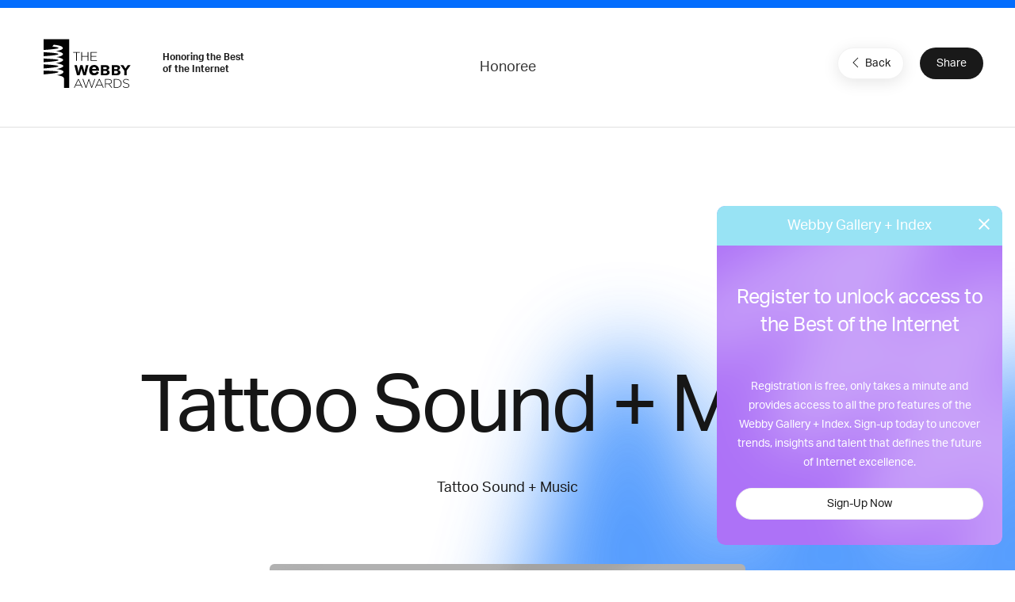

--- FILE ---
content_type: text/html; charset=utf-8
request_url: https://www.google.com/recaptcha/api2/anchor?ar=1&k=6LcC5f8qAAAAAN7E3g2z0N_EoPq3Vri8uXzTmFiO&co=aHR0cHM6Ly93aW5uZXJzLXN0YWdpbmcud2ViYnlhd2FyZHMuY29tOjQ0Mw..&hl=en&v=PoyoqOPhxBO7pBk68S4YbpHZ&size=invisible&anchor-ms=20000&execute-ms=30000&cb=1al0at1hbt65
body_size: 48510
content:
<!DOCTYPE HTML><html dir="ltr" lang="en"><head><meta http-equiv="Content-Type" content="text/html; charset=UTF-8">
<meta http-equiv="X-UA-Compatible" content="IE=edge">
<title>reCAPTCHA</title>
<style type="text/css">
/* cyrillic-ext */
@font-face {
  font-family: 'Roboto';
  font-style: normal;
  font-weight: 400;
  font-stretch: 100%;
  src: url(//fonts.gstatic.com/s/roboto/v48/KFO7CnqEu92Fr1ME7kSn66aGLdTylUAMa3GUBHMdazTgWw.woff2) format('woff2');
  unicode-range: U+0460-052F, U+1C80-1C8A, U+20B4, U+2DE0-2DFF, U+A640-A69F, U+FE2E-FE2F;
}
/* cyrillic */
@font-face {
  font-family: 'Roboto';
  font-style: normal;
  font-weight: 400;
  font-stretch: 100%;
  src: url(//fonts.gstatic.com/s/roboto/v48/KFO7CnqEu92Fr1ME7kSn66aGLdTylUAMa3iUBHMdazTgWw.woff2) format('woff2');
  unicode-range: U+0301, U+0400-045F, U+0490-0491, U+04B0-04B1, U+2116;
}
/* greek-ext */
@font-face {
  font-family: 'Roboto';
  font-style: normal;
  font-weight: 400;
  font-stretch: 100%;
  src: url(//fonts.gstatic.com/s/roboto/v48/KFO7CnqEu92Fr1ME7kSn66aGLdTylUAMa3CUBHMdazTgWw.woff2) format('woff2');
  unicode-range: U+1F00-1FFF;
}
/* greek */
@font-face {
  font-family: 'Roboto';
  font-style: normal;
  font-weight: 400;
  font-stretch: 100%;
  src: url(//fonts.gstatic.com/s/roboto/v48/KFO7CnqEu92Fr1ME7kSn66aGLdTylUAMa3-UBHMdazTgWw.woff2) format('woff2');
  unicode-range: U+0370-0377, U+037A-037F, U+0384-038A, U+038C, U+038E-03A1, U+03A3-03FF;
}
/* math */
@font-face {
  font-family: 'Roboto';
  font-style: normal;
  font-weight: 400;
  font-stretch: 100%;
  src: url(//fonts.gstatic.com/s/roboto/v48/KFO7CnqEu92Fr1ME7kSn66aGLdTylUAMawCUBHMdazTgWw.woff2) format('woff2');
  unicode-range: U+0302-0303, U+0305, U+0307-0308, U+0310, U+0312, U+0315, U+031A, U+0326-0327, U+032C, U+032F-0330, U+0332-0333, U+0338, U+033A, U+0346, U+034D, U+0391-03A1, U+03A3-03A9, U+03B1-03C9, U+03D1, U+03D5-03D6, U+03F0-03F1, U+03F4-03F5, U+2016-2017, U+2034-2038, U+203C, U+2040, U+2043, U+2047, U+2050, U+2057, U+205F, U+2070-2071, U+2074-208E, U+2090-209C, U+20D0-20DC, U+20E1, U+20E5-20EF, U+2100-2112, U+2114-2115, U+2117-2121, U+2123-214F, U+2190, U+2192, U+2194-21AE, U+21B0-21E5, U+21F1-21F2, U+21F4-2211, U+2213-2214, U+2216-22FF, U+2308-230B, U+2310, U+2319, U+231C-2321, U+2336-237A, U+237C, U+2395, U+239B-23B7, U+23D0, U+23DC-23E1, U+2474-2475, U+25AF, U+25B3, U+25B7, U+25BD, U+25C1, U+25CA, U+25CC, U+25FB, U+266D-266F, U+27C0-27FF, U+2900-2AFF, U+2B0E-2B11, U+2B30-2B4C, U+2BFE, U+3030, U+FF5B, U+FF5D, U+1D400-1D7FF, U+1EE00-1EEFF;
}
/* symbols */
@font-face {
  font-family: 'Roboto';
  font-style: normal;
  font-weight: 400;
  font-stretch: 100%;
  src: url(//fonts.gstatic.com/s/roboto/v48/KFO7CnqEu92Fr1ME7kSn66aGLdTylUAMaxKUBHMdazTgWw.woff2) format('woff2');
  unicode-range: U+0001-000C, U+000E-001F, U+007F-009F, U+20DD-20E0, U+20E2-20E4, U+2150-218F, U+2190, U+2192, U+2194-2199, U+21AF, U+21E6-21F0, U+21F3, U+2218-2219, U+2299, U+22C4-22C6, U+2300-243F, U+2440-244A, U+2460-24FF, U+25A0-27BF, U+2800-28FF, U+2921-2922, U+2981, U+29BF, U+29EB, U+2B00-2BFF, U+4DC0-4DFF, U+FFF9-FFFB, U+10140-1018E, U+10190-1019C, U+101A0, U+101D0-101FD, U+102E0-102FB, U+10E60-10E7E, U+1D2C0-1D2D3, U+1D2E0-1D37F, U+1F000-1F0FF, U+1F100-1F1AD, U+1F1E6-1F1FF, U+1F30D-1F30F, U+1F315, U+1F31C, U+1F31E, U+1F320-1F32C, U+1F336, U+1F378, U+1F37D, U+1F382, U+1F393-1F39F, U+1F3A7-1F3A8, U+1F3AC-1F3AF, U+1F3C2, U+1F3C4-1F3C6, U+1F3CA-1F3CE, U+1F3D4-1F3E0, U+1F3ED, U+1F3F1-1F3F3, U+1F3F5-1F3F7, U+1F408, U+1F415, U+1F41F, U+1F426, U+1F43F, U+1F441-1F442, U+1F444, U+1F446-1F449, U+1F44C-1F44E, U+1F453, U+1F46A, U+1F47D, U+1F4A3, U+1F4B0, U+1F4B3, U+1F4B9, U+1F4BB, U+1F4BF, U+1F4C8-1F4CB, U+1F4D6, U+1F4DA, U+1F4DF, U+1F4E3-1F4E6, U+1F4EA-1F4ED, U+1F4F7, U+1F4F9-1F4FB, U+1F4FD-1F4FE, U+1F503, U+1F507-1F50B, U+1F50D, U+1F512-1F513, U+1F53E-1F54A, U+1F54F-1F5FA, U+1F610, U+1F650-1F67F, U+1F687, U+1F68D, U+1F691, U+1F694, U+1F698, U+1F6AD, U+1F6B2, U+1F6B9-1F6BA, U+1F6BC, U+1F6C6-1F6CF, U+1F6D3-1F6D7, U+1F6E0-1F6EA, U+1F6F0-1F6F3, U+1F6F7-1F6FC, U+1F700-1F7FF, U+1F800-1F80B, U+1F810-1F847, U+1F850-1F859, U+1F860-1F887, U+1F890-1F8AD, U+1F8B0-1F8BB, U+1F8C0-1F8C1, U+1F900-1F90B, U+1F93B, U+1F946, U+1F984, U+1F996, U+1F9E9, U+1FA00-1FA6F, U+1FA70-1FA7C, U+1FA80-1FA89, U+1FA8F-1FAC6, U+1FACE-1FADC, U+1FADF-1FAE9, U+1FAF0-1FAF8, U+1FB00-1FBFF;
}
/* vietnamese */
@font-face {
  font-family: 'Roboto';
  font-style: normal;
  font-weight: 400;
  font-stretch: 100%;
  src: url(//fonts.gstatic.com/s/roboto/v48/KFO7CnqEu92Fr1ME7kSn66aGLdTylUAMa3OUBHMdazTgWw.woff2) format('woff2');
  unicode-range: U+0102-0103, U+0110-0111, U+0128-0129, U+0168-0169, U+01A0-01A1, U+01AF-01B0, U+0300-0301, U+0303-0304, U+0308-0309, U+0323, U+0329, U+1EA0-1EF9, U+20AB;
}
/* latin-ext */
@font-face {
  font-family: 'Roboto';
  font-style: normal;
  font-weight: 400;
  font-stretch: 100%;
  src: url(//fonts.gstatic.com/s/roboto/v48/KFO7CnqEu92Fr1ME7kSn66aGLdTylUAMa3KUBHMdazTgWw.woff2) format('woff2');
  unicode-range: U+0100-02BA, U+02BD-02C5, U+02C7-02CC, U+02CE-02D7, U+02DD-02FF, U+0304, U+0308, U+0329, U+1D00-1DBF, U+1E00-1E9F, U+1EF2-1EFF, U+2020, U+20A0-20AB, U+20AD-20C0, U+2113, U+2C60-2C7F, U+A720-A7FF;
}
/* latin */
@font-face {
  font-family: 'Roboto';
  font-style: normal;
  font-weight: 400;
  font-stretch: 100%;
  src: url(//fonts.gstatic.com/s/roboto/v48/KFO7CnqEu92Fr1ME7kSn66aGLdTylUAMa3yUBHMdazQ.woff2) format('woff2');
  unicode-range: U+0000-00FF, U+0131, U+0152-0153, U+02BB-02BC, U+02C6, U+02DA, U+02DC, U+0304, U+0308, U+0329, U+2000-206F, U+20AC, U+2122, U+2191, U+2193, U+2212, U+2215, U+FEFF, U+FFFD;
}
/* cyrillic-ext */
@font-face {
  font-family: 'Roboto';
  font-style: normal;
  font-weight: 500;
  font-stretch: 100%;
  src: url(//fonts.gstatic.com/s/roboto/v48/KFO7CnqEu92Fr1ME7kSn66aGLdTylUAMa3GUBHMdazTgWw.woff2) format('woff2');
  unicode-range: U+0460-052F, U+1C80-1C8A, U+20B4, U+2DE0-2DFF, U+A640-A69F, U+FE2E-FE2F;
}
/* cyrillic */
@font-face {
  font-family: 'Roboto';
  font-style: normal;
  font-weight: 500;
  font-stretch: 100%;
  src: url(//fonts.gstatic.com/s/roboto/v48/KFO7CnqEu92Fr1ME7kSn66aGLdTylUAMa3iUBHMdazTgWw.woff2) format('woff2');
  unicode-range: U+0301, U+0400-045F, U+0490-0491, U+04B0-04B1, U+2116;
}
/* greek-ext */
@font-face {
  font-family: 'Roboto';
  font-style: normal;
  font-weight: 500;
  font-stretch: 100%;
  src: url(//fonts.gstatic.com/s/roboto/v48/KFO7CnqEu92Fr1ME7kSn66aGLdTylUAMa3CUBHMdazTgWw.woff2) format('woff2');
  unicode-range: U+1F00-1FFF;
}
/* greek */
@font-face {
  font-family: 'Roboto';
  font-style: normal;
  font-weight: 500;
  font-stretch: 100%;
  src: url(//fonts.gstatic.com/s/roboto/v48/KFO7CnqEu92Fr1ME7kSn66aGLdTylUAMa3-UBHMdazTgWw.woff2) format('woff2');
  unicode-range: U+0370-0377, U+037A-037F, U+0384-038A, U+038C, U+038E-03A1, U+03A3-03FF;
}
/* math */
@font-face {
  font-family: 'Roboto';
  font-style: normal;
  font-weight: 500;
  font-stretch: 100%;
  src: url(//fonts.gstatic.com/s/roboto/v48/KFO7CnqEu92Fr1ME7kSn66aGLdTylUAMawCUBHMdazTgWw.woff2) format('woff2');
  unicode-range: U+0302-0303, U+0305, U+0307-0308, U+0310, U+0312, U+0315, U+031A, U+0326-0327, U+032C, U+032F-0330, U+0332-0333, U+0338, U+033A, U+0346, U+034D, U+0391-03A1, U+03A3-03A9, U+03B1-03C9, U+03D1, U+03D5-03D6, U+03F0-03F1, U+03F4-03F5, U+2016-2017, U+2034-2038, U+203C, U+2040, U+2043, U+2047, U+2050, U+2057, U+205F, U+2070-2071, U+2074-208E, U+2090-209C, U+20D0-20DC, U+20E1, U+20E5-20EF, U+2100-2112, U+2114-2115, U+2117-2121, U+2123-214F, U+2190, U+2192, U+2194-21AE, U+21B0-21E5, U+21F1-21F2, U+21F4-2211, U+2213-2214, U+2216-22FF, U+2308-230B, U+2310, U+2319, U+231C-2321, U+2336-237A, U+237C, U+2395, U+239B-23B7, U+23D0, U+23DC-23E1, U+2474-2475, U+25AF, U+25B3, U+25B7, U+25BD, U+25C1, U+25CA, U+25CC, U+25FB, U+266D-266F, U+27C0-27FF, U+2900-2AFF, U+2B0E-2B11, U+2B30-2B4C, U+2BFE, U+3030, U+FF5B, U+FF5D, U+1D400-1D7FF, U+1EE00-1EEFF;
}
/* symbols */
@font-face {
  font-family: 'Roboto';
  font-style: normal;
  font-weight: 500;
  font-stretch: 100%;
  src: url(//fonts.gstatic.com/s/roboto/v48/KFO7CnqEu92Fr1ME7kSn66aGLdTylUAMaxKUBHMdazTgWw.woff2) format('woff2');
  unicode-range: U+0001-000C, U+000E-001F, U+007F-009F, U+20DD-20E0, U+20E2-20E4, U+2150-218F, U+2190, U+2192, U+2194-2199, U+21AF, U+21E6-21F0, U+21F3, U+2218-2219, U+2299, U+22C4-22C6, U+2300-243F, U+2440-244A, U+2460-24FF, U+25A0-27BF, U+2800-28FF, U+2921-2922, U+2981, U+29BF, U+29EB, U+2B00-2BFF, U+4DC0-4DFF, U+FFF9-FFFB, U+10140-1018E, U+10190-1019C, U+101A0, U+101D0-101FD, U+102E0-102FB, U+10E60-10E7E, U+1D2C0-1D2D3, U+1D2E0-1D37F, U+1F000-1F0FF, U+1F100-1F1AD, U+1F1E6-1F1FF, U+1F30D-1F30F, U+1F315, U+1F31C, U+1F31E, U+1F320-1F32C, U+1F336, U+1F378, U+1F37D, U+1F382, U+1F393-1F39F, U+1F3A7-1F3A8, U+1F3AC-1F3AF, U+1F3C2, U+1F3C4-1F3C6, U+1F3CA-1F3CE, U+1F3D4-1F3E0, U+1F3ED, U+1F3F1-1F3F3, U+1F3F5-1F3F7, U+1F408, U+1F415, U+1F41F, U+1F426, U+1F43F, U+1F441-1F442, U+1F444, U+1F446-1F449, U+1F44C-1F44E, U+1F453, U+1F46A, U+1F47D, U+1F4A3, U+1F4B0, U+1F4B3, U+1F4B9, U+1F4BB, U+1F4BF, U+1F4C8-1F4CB, U+1F4D6, U+1F4DA, U+1F4DF, U+1F4E3-1F4E6, U+1F4EA-1F4ED, U+1F4F7, U+1F4F9-1F4FB, U+1F4FD-1F4FE, U+1F503, U+1F507-1F50B, U+1F50D, U+1F512-1F513, U+1F53E-1F54A, U+1F54F-1F5FA, U+1F610, U+1F650-1F67F, U+1F687, U+1F68D, U+1F691, U+1F694, U+1F698, U+1F6AD, U+1F6B2, U+1F6B9-1F6BA, U+1F6BC, U+1F6C6-1F6CF, U+1F6D3-1F6D7, U+1F6E0-1F6EA, U+1F6F0-1F6F3, U+1F6F7-1F6FC, U+1F700-1F7FF, U+1F800-1F80B, U+1F810-1F847, U+1F850-1F859, U+1F860-1F887, U+1F890-1F8AD, U+1F8B0-1F8BB, U+1F8C0-1F8C1, U+1F900-1F90B, U+1F93B, U+1F946, U+1F984, U+1F996, U+1F9E9, U+1FA00-1FA6F, U+1FA70-1FA7C, U+1FA80-1FA89, U+1FA8F-1FAC6, U+1FACE-1FADC, U+1FADF-1FAE9, U+1FAF0-1FAF8, U+1FB00-1FBFF;
}
/* vietnamese */
@font-face {
  font-family: 'Roboto';
  font-style: normal;
  font-weight: 500;
  font-stretch: 100%;
  src: url(//fonts.gstatic.com/s/roboto/v48/KFO7CnqEu92Fr1ME7kSn66aGLdTylUAMa3OUBHMdazTgWw.woff2) format('woff2');
  unicode-range: U+0102-0103, U+0110-0111, U+0128-0129, U+0168-0169, U+01A0-01A1, U+01AF-01B0, U+0300-0301, U+0303-0304, U+0308-0309, U+0323, U+0329, U+1EA0-1EF9, U+20AB;
}
/* latin-ext */
@font-face {
  font-family: 'Roboto';
  font-style: normal;
  font-weight: 500;
  font-stretch: 100%;
  src: url(//fonts.gstatic.com/s/roboto/v48/KFO7CnqEu92Fr1ME7kSn66aGLdTylUAMa3KUBHMdazTgWw.woff2) format('woff2');
  unicode-range: U+0100-02BA, U+02BD-02C5, U+02C7-02CC, U+02CE-02D7, U+02DD-02FF, U+0304, U+0308, U+0329, U+1D00-1DBF, U+1E00-1E9F, U+1EF2-1EFF, U+2020, U+20A0-20AB, U+20AD-20C0, U+2113, U+2C60-2C7F, U+A720-A7FF;
}
/* latin */
@font-face {
  font-family: 'Roboto';
  font-style: normal;
  font-weight: 500;
  font-stretch: 100%;
  src: url(//fonts.gstatic.com/s/roboto/v48/KFO7CnqEu92Fr1ME7kSn66aGLdTylUAMa3yUBHMdazQ.woff2) format('woff2');
  unicode-range: U+0000-00FF, U+0131, U+0152-0153, U+02BB-02BC, U+02C6, U+02DA, U+02DC, U+0304, U+0308, U+0329, U+2000-206F, U+20AC, U+2122, U+2191, U+2193, U+2212, U+2215, U+FEFF, U+FFFD;
}
/* cyrillic-ext */
@font-face {
  font-family: 'Roboto';
  font-style: normal;
  font-weight: 900;
  font-stretch: 100%;
  src: url(//fonts.gstatic.com/s/roboto/v48/KFO7CnqEu92Fr1ME7kSn66aGLdTylUAMa3GUBHMdazTgWw.woff2) format('woff2');
  unicode-range: U+0460-052F, U+1C80-1C8A, U+20B4, U+2DE0-2DFF, U+A640-A69F, U+FE2E-FE2F;
}
/* cyrillic */
@font-face {
  font-family: 'Roboto';
  font-style: normal;
  font-weight: 900;
  font-stretch: 100%;
  src: url(//fonts.gstatic.com/s/roboto/v48/KFO7CnqEu92Fr1ME7kSn66aGLdTylUAMa3iUBHMdazTgWw.woff2) format('woff2');
  unicode-range: U+0301, U+0400-045F, U+0490-0491, U+04B0-04B1, U+2116;
}
/* greek-ext */
@font-face {
  font-family: 'Roboto';
  font-style: normal;
  font-weight: 900;
  font-stretch: 100%;
  src: url(//fonts.gstatic.com/s/roboto/v48/KFO7CnqEu92Fr1ME7kSn66aGLdTylUAMa3CUBHMdazTgWw.woff2) format('woff2');
  unicode-range: U+1F00-1FFF;
}
/* greek */
@font-face {
  font-family: 'Roboto';
  font-style: normal;
  font-weight: 900;
  font-stretch: 100%;
  src: url(//fonts.gstatic.com/s/roboto/v48/KFO7CnqEu92Fr1ME7kSn66aGLdTylUAMa3-UBHMdazTgWw.woff2) format('woff2');
  unicode-range: U+0370-0377, U+037A-037F, U+0384-038A, U+038C, U+038E-03A1, U+03A3-03FF;
}
/* math */
@font-face {
  font-family: 'Roboto';
  font-style: normal;
  font-weight: 900;
  font-stretch: 100%;
  src: url(//fonts.gstatic.com/s/roboto/v48/KFO7CnqEu92Fr1ME7kSn66aGLdTylUAMawCUBHMdazTgWw.woff2) format('woff2');
  unicode-range: U+0302-0303, U+0305, U+0307-0308, U+0310, U+0312, U+0315, U+031A, U+0326-0327, U+032C, U+032F-0330, U+0332-0333, U+0338, U+033A, U+0346, U+034D, U+0391-03A1, U+03A3-03A9, U+03B1-03C9, U+03D1, U+03D5-03D6, U+03F0-03F1, U+03F4-03F5, U+2016-2017, U+2034-2038, U+203C, U+2040, U+2043, U+2047, U+2050, U+2057, U+205F, U+2070-2071, U+2074-208E, U+2090-209C, U+20D0-20DC, U+20E1, U+20E5-20EF, U+2100-2112, U+2114-2115, U+2117-2121, U+2123-214F, U+2190, U+2192, U+2194-21AE, U+21B0-21E5, U+21F1-21F2, U+21F4-2211, U+2213-2214, U+2216-22FF, U+2308-230B, U+2310, U+2319, U+231C-2321, U+2336-237A, U+237C, U+2395, U+239B-23B7, U+23D0, U+23DC-23E1, U+2474-2475, U+25AF, U+25B3, U+25B7, U+25BD, U+25C1, U+25CA, U+25CC, U+25FB, U+266D-266F, U+27C0-27FF, U+2900-2AFF, U+2B0E-2B11, U+2B30-2B4C, U+2BFE, U+3030, U+FF5B, U+FF5D, U+1D400-1D7FF, U+1EE00-1EEFF;
}
/* symbols */
@font-face {
  font-family: 'Roboto';
  font-style: normal;
  font-weight: 900;
  font-stretch: 100%;
  src: url(//fonts.gstatic.com/s/roboto/v48/KFO7CnqEu92Fr1ME7kSn66aGLdTylUAMaxKUBHMdazTgWw.woff2) format('woff2');
  unicode-range: U+0001-000C, U+000E-001F, U+007F-009F, U+20DD-20E0, U+20E2-20E4, U+2150-218F, U+2190, U+2192, U+2194-2199, U+21AF, U+21E6-21F0, U+21F3, U+2218-2219, U+2299, U+22C4-22C6, U+2300-243F, U+2440-244A, U+2460-24FF, U+25A0-27BF, U+2800-28FF, U+2921-2922, U+2981, U+29BF, U+29EB, U+2B00-2BFF, U+4DC0-4DFF, U+FFF9-FFFB, U+10140-1018E, U+10190-1019C, U+101A0, U+101D0-101FD, U+102E0-102FB, U+10E60-10E7E, U+1D2C0-1D2D3, U+1D2E0-1D37F, U+1F000-1F0FF, U+1F100-1F1AD, U+1F1E6-1F1FF, U+1F30D-1F30F, U+1F315, U+1F31C, U+1F31E, U+1F320-1F32C, U+1F336, U+1F378, U+1F37D, U+1F382, U+1F393-1F39F, U+1F3A7-1F3A8, U+1F3AC-1F3AF, U+1F3C2, U+1F3C4-1F3C6, U+1F3CA-1F3CE, U+1F3D4-1F3E0, U+1F3ED, U+1F3F1-1F3F3, U+1F3F5-1F3F7, U+1F408, U+1F415, U+1F41F, U+1F426, U+1F43F, U+1F441-1F442, U+1F444, U+1F446-1F449, U+1F44C-1F44E, U+1F453, U+1F46A, U+1F47D, U+1F4A3, U+1F4B0, U+1F4B3, U+1F4B9, U+1F4BB, U+1F4BF, U+1F4C8-1F4CB, U+1F4D6, U+1F4DA, U+1F4DF, U+1F4E3-1F4E6, U+1F4EA-1F4ED, U+1F4F7, U+1F4F9-1F4FB, U+1F4FD-1F4FE, U+1F503, U+1F507-1F50B, U+1F50D, U+1F512-1F513, U+1F53E-1F54A, U+1F54F-1F5FA, U+1F610, U+1F650-1F67F, U+1F687, U+1F68D, U+1F691, U+1F694, U+1F698, U+1F6AD, U+1F6B2, U+1F6B9-1F6BA, U+1F6BC, U+1F6C6-1F6CF, U+1F6D3-1F6D7, U+1F6E0-1F6EA, U+1F6F0-1F6F3, U+1F6F7-1F6FC, U+1F700-1F7FF, U+1F800-1F80B, U+1F810-1F847, U+1F850-1F859, U+1F860-1F887, U+1F890-1F8AD, U+1F8B0-1F8BB, U+1F8C0-1F8C1, U+1F900-1F90B, U+1F93B, U+1F946, U+1F984, U+1F996, U+1F9E9, U+1FA00-1FA6F, U+1FA70-1FA7C, U+1FA80-1FA89, U+1FA8F-1FAC6, U+1FACE-1FADC, U+1FADF-1FAE9, U+1FAF0-1FAF8, U+1FB00-1FBFF;
}
/* vietnamese */
@font-face {
  font-family: 'Roboto';
  font-style: normal;
  font-weight: 900;
  font-stretch: 100%;
  src: url(//fonts.gstatic.com/s/roboto/v48/KFO7CnqEu92Fr1ME7kSn66aGLdTylUAMa3OUBHMdazTgWw.woff2) format('woff2');
  unicode-range: U+0102-0103, U+0110-0111, U+0128-0129, U+0168-0169, U+01A0-01A1, U+01AF-01B0, U+0300-0301, U+0303-0304, U+0308-0309, U+0323, U+0329, U+1EA0-1EF9, U+20AB;
}
/* latin-ext */
@font-face {
  font-family: 'Roboto';
  font-style: normal;
  font-weight: 900;
  font-stretch: 100%;
  src: url(//fonts.gstatic.com/s/roboto/v48/KFO7CnqEu92Fr1ME7kSn66aGLdTylUAMa3KUBHMdazTgWw.woff2) format('woff2');
  unicode-range: U+0100-02BA, U+02BD-02C5, U+02C7-02CC, U+02CE-02D7, U+02DD-02FF, U+0304, U+0308, U+0329, U+1D00-1DBF, U+1E00-1E9F, U+1EF2-1EFF, U+2020, U+20A0-20AB, U+20AD-20C0, U+2113, U+2C60-2C7F, U+A720-A7FF;
}
/* latin */
@font-face {
  font-family: 'Roboto';
  font-style: normal;
  font-weight: 900;
  font-stretch: 100%;
  src: url(//fonts.gstatic.com/s/roboto/v48/KFO7CnqEu92Fr1ME7kSn66aGLdTylUAMa3yUBHMdazQ.woff2) format('woff2');
  unicode-range: U+0000-00FF, U+0131, U+0152-0153, U+02BB-02BC, U+02C6, U+02DA, U+02DC, U+0304, U+0308, U+0329, U+2000-206F, U+20AC, U+2122, U+2191, U+2193, U+2212, U+2215, U+FEFF, U+FFFD;
}

</style>
<link rel="stylesheet" type="text/css" href="https://www.gstatic.com/recaptcha/releases/PoyoqOPhxBO7pBk68S4YbpHZ/styles__ltr.css">
<script nonce="WQ3S0SP3XS5bqVCNKuJmIA" type="text/javascript">window['__recaptcha_api'] = 'https://www.google.com/recaptcha/api2/';</script>
<script type="text/javascript" src="https://www.gstatic.com/recaptcha/releases/PoyoqOPhxBO7pBk68S4YbpHZ/recaptcha__en.js" nonce="WQ3S0SP3XS5bqVCNKuJmIA">
      
    </script></head>
<body><div id="rc-anchor-alert" class="rc-anchor-alert"></div>
<input type="hidden" id="recaptcha-token" value="[base64]">
<script type="text/javascript" nonce="WQ3S0SP3XS5bqVCNKuJmIA">
      recaptcha.anchor.Main.init("[\x22ainput\x22,[\x22bgdata\x22,\x22\x22,\[base64]/[base64]/[base64]/[base64]/[base64]/UltsKytdPUU6KEU8MjA0OD9SW2wrK109RT4+NnwxOTI6KChFJjY0NTEyKT09NTUyOTYmJk0rMTxjLmxlbmd0aCYmKGMuY2hhckNvZGVBdChNKzEpJjY0NTEyKT09NTYzMjA/[base64]/[base64]/[base64]/[base64]/[base64]/[base64]/[base64]\x22,\[base64]\x22,\x22w5ZuMhVYLMKpDhHCsMObwqDDs1rCvxQ1YH8IB8KyUMO2wpjDtThWTHfCqMOrKsO/QE5LMRt9w4rCk1QDNWQYw47DksOCw4dbwpjDv2QQTwcRw73DiisGwrHDkMO0w4wIw6UEMHDCmcOIa8OGw4MiOMKiw7t8cSHDn8OtYcOtdMOXYxnCoH3CngrDj0/CpMKqDsKWM8OBLF/DpTDDqyDDkcOOwq7ChMKDw7AkR8O9w756HB/DoF3CiHvCgnXDuxU6QEvDkcOCw4XDmcKNwpHCvmNqRkvCpENzacK+w6bCocKKwrjCvAnDmiwfWHsyN31fdknDjkbCh8KZwpLCs8K2FsOawovDmcOFdVrDunLDh1fDk8OIKsO/[base64]/WQrDhz47eXrCrsOaO8KZw5fDgsK2DMOYw5QAw5A2wqTDgzlVfw/Dnn/CqjJrOMOkecK9a8OOP8KWBMK+wrsIw6zDiybCo8OQXsOFwoPCs23CgcOAw4IQcnUew5k/wrnCox3CoB3DiCY5dsOdAcOYw4BOHMKvw5pjVUbDin12wrnDkxPDjmtJSgjDiMO/KsOhM8OGw5sCw5EhdsOEOWlKwp7DrMOow4fCssKIPUI6DsODVMKMw6jDs8OOO8KjBcK0wpxIHsO+csOdUsOHIMOAS8OywpjCvjxowqFxUMKab3kJPcKbwozDswTCqCNDw6bCkXbCk8K9w4TDgiLCjMOUwozDncKmeMOTNizCvsOGHsKZHxJuSnN+SS/CjWx5w4DCoXnDnmnCgMOhBcOTb0QyE37Dn8K8w4U/CxbChMOlwqPDjsKlw5ovFsKfwoNGaMKKKsOSZcO0w77Du8KMLWrCvht4DVgpwqM/[base64]/[base64]/MHPCrcOGwqLDjgjDmi0mX8OEw6vDqcOFOx7CssK8CsOzw4oEWnLDk0UcwpHDt3AMw5JBwptzwonCjMKTwr/CmzU4wqvDmwcvQ8KFO1NrQ8OJMX1Twp8yw4cQFBjDpXPCoMOow7prw5fDgcKIw5V/w6RHw4Ruwo3CgcOgcMOOMyt/[base64]/Cl0rDicKiKxHDthtaRUZPRMKILzc4woI2w7rDhmlKwqHDmcKmw4jCngseVcK/w4nDqcKOwq5/wr9YBnA8MCvDsV/[base64]/DiwvCp8OoL3BadX8ewq7DrG7DpVTCj0vDmMOTMMKHC8KuwqnCjcOdOhpCwqXCusOAEQ5Mw6vDrMO/wr/DjcOAXcKNU2pew40bwokQwq/DocO9wqkjJ1rClsKiw6B+ZgMTwo99NcK6dQnChQFiX3Bvw6RmWsKQdcKQw7AOw5heEsKTQy9pw6xKwr/Dk8KudEBTw6zCoMKHworDucOgO3rDmlgKw5jDtj8mYMObOVMFSmfDoA3CrDE+w5AoG250wqhdUMOWWhVCw5vCuQjDjsKswodCw5rDt8OCwprCkj5fF8Kgwp3ClsKISsKQVl/[base64]/Dg8OEw7NkwqvDj8OPH8O3dsKRMGTCsn3DlWTCmmoDwrPDgcONw7wewrbCp8KmGMOPwqxSw47CnsK7w5PCh8KvwrLDn3zCmgTDkShEB8KQLsOUbE9/[base64]/[base64]/CjMKbw57Dqx/DsSobw5ccMT/DjUJdw4/DimDChB3CkMOnwoXCscKwBMKfwrxnwrMeVVtZbHJaw49pw7/DunjDksOtwqbCgMK/wpbDvMOfc10DHWEcBUMkMEHDv8OSwrcfw6IIY8K9PsKVw5HDtcOgMMOFwp3Ct24mI8OOL1XCr1F/w6DCugHDqEIjHMKrw50ywqvDvUY4DkLDk8Kkw6RBFcKHw4XDv8OleMO4wr1CXUvCvQzDqRFvw4bCimpMZ8KvM1LDnT1Nw55BVMKiYMO3bMKyBV0owq9rwr19w7Z5w79vw6PCkBQ/SSsjY8K8wq1VDsOEw4PDu8OuI8Oew6LDh38ZMMO8Q8KrcWXCjzlJwplNw6zCnWdfUTpDw4/[base64]/wrl7Cj/[base64]/[base64]/DwLDiMOXw5jDscOow6bCgsOMecOmKMK/V8OdSsONwplaacKJajIcwqjDkVnDtcKxa8OFw7MkUsOhWMOAw5xkw5sCwqnCu8KGYj7DrRLCgT4rw7fDiFnCmsKiN8OKwplMMcOyBwBfw7wqR8ODDAU4TXFGwrbCt8K/w6bDh3gVWcKYw7RePkTDgygTQcOkcsKgwrl7wpZkw4RpwqfDs8K9MMOSUsKXwoLDhx3DjWYQw6PCp8OsI8OxTsOfc8OCU8OAdcKbGcOpP38HQcOsJxo2H10qwoxJNsOew7fCqsOswoHClW/DmjLDlcOiTsKFaENpwohlHjJsMsK5w7wQBMO5w63CvcKmEnkiUcOUwp/DoH81woPDg1rCgy15w7dhUngowpjDjjZYdk/Drisyw6PDtiLCkVdQw6t0CcKKw4zDtTzCkMK1w4YQw6/Dt2IZw5NrRcOoI8KReMKfBXjDnDoBEkAUQsO6BhFuw4XCqEDDlMKZw4PCtcKBTT4uw5RAw6ZXZCNRw6PDn2rCv8KpKg3CozLCj07CucKcAGQgFGk+wrzCnsOtasK4wp/CisOcIMKofcOcaB3CrcKQLWLCusOENwIyw5YjTXMuwqV4w5M3fcOgw4ogw4TChMKJwoczVBDDt1YySmvDmkjCucOUw5DDl8KRHsOow6nCtlBzw4EQTcOGw7AtWyDCqcOEBsO+wrclwqN/WHIaMsO4w4XDmcOgaMKiBsOcw4PCtzgJw6/CvMKjHsKTNkrDjGwOwoXCp8K4wrHDtsKdw4tnKsOdw64dMsKQG1AQwofDiCxqYHwuaSfCnGLDhDJSQhLCtsOjw5lof8K1Jy1/w79zUcOgw7Qlw4LDgh1FSMOrwqgkScKFwqBYYGtHwpscw4Ykw63DnsKhw4/Dk1Fxw4oCw6nDhQI1RsOawoJzVMKqPErDpGnDhWwtV8K/aVfCnS5KE8K0J8KAw4vCihrDvU02woARwol9w4ZGw7jDhsOLw4/DmsKPYjbDvw4wXmp/DhohwrpCwoMzwrlww5Q6Jg/[base64]/CpMKTHcKgSyNQZlXDqMOwEcOwWW8tw69Yw4jDqzYvwpXDicKrwpY9w4UrTUg0AgRZwoVvwozCknoyH8KCw7rCvwwwLALDsytRE8KGbsOWawjDiMOYwplMEsKKOiRsw68lw7HCh8OaExnDpEjDhcKvLWYKwqPCgMKnw5PCncOOwprCqnMSwrrChV/CjcO4B157SCZOwq7CrcO1w5TCp8K9w4FxU1x5E2cWwpjCiWXDq0jCusOcwovDn8K2Q1fCgXPCssOCwpnDg8KCwpp5MT/CokkTXjrDrMOQJkjDgE3ChcOyw67Cp3MeKj5kw6XCtGDCpRVHbnh5w5TDgzZgUmJmFsKBZMOSPBnDjMKiaMO+w7MNeGp8wpjCjsO3BsK9IAoINsOPw4HDlzjCsU43wprDm8OTwpvChsO7w4PClcKZwpB7woPClsKxPsK8wqXCliVRw7EtfE7CgsKpwq7DnsK6GMKdPg/DscOkSAjDuV7DvcKCw5AsA8KwwpTDhBDCt8KddD9xP8K4Q8OXwqXDksK1wptOw6nDsn46wp/CscKXwqkZDsO2csOuZ1DCv8KAP8KmwpBZMX8BGsK/w6FHwqN3K8KcNMKgw7DCnBTDucKIDcO/NkrDrMOlOMK1NcOOw4ZXwpLCj8KCeBY7MsO9aB0bw5Zhw5J2AyYcbMKhZjVVdcKPEwvDvH/CrcKowq5ow6/[base64]/DwDCmsKDQcOfw5VlwqbCvGTCjsKlw4R2wqVswovCqVlRUsKSEnUkwp52w7cywqnDpxIlMMKWw750wpvDocOVw6PDiBUdB1DDh8K0wpt6w4zCgCBnfsOcOMKCw71/w7YaMQ7Co8K+wojDhD5fw7/[base64]/TsOETQIZUF07dC/DngbDvMKlZ8K5w4fCmsKKcA3CqMKHeynDo8OPdgM7X8K9TsOBw77DvSTDhMOtwrvDtcOvw4jDtHFSd0sCwpZiYj3DkMKew5MEw7gjw7Q4wobDtsOhADAkw7xRw5nCpXrDosOgN8O1JsO5wqDClcK+NQMZwp0nGWgnBsOUw6jCqQ/Dv8KswoEYE8KTMRUew4bDmAbCuTnCpEHDkMKiwoh1CMO/wqrCkMOtVcKUwqNhwqzCkGbDvcOAX8K3wpQ2wrkfTQMywrDCksKcYEtew7xHwpHCqT5lw6UnHCM2wq18w73DqMKBZEoRGFPDmcKew6BNcsO8w5fDtsOWEcOkWcKeIcKeBx/DmMKbwpXDg8OtBxgkNF/[base64]/[base64]/DvsO9wprDlW/CtMOqTSMabcOGIwxPBwUCTkLCrTEYwqbCsk4dX8K9H8O6wp7Djm3CvDEdwoELEsOrUj0twrtQLXDDrMKFw7Zowpp1c3vDpVIFLMKRwpI6X8O7GmzDr8KDwr/DoXnDv8OCwp8Pw6BiYsO3S8KBw4TDrcK4XR3CgsOPw7nCiMOTEynCq0/DoSl0wpYEwoTCocOWUk3DkBPCt8OWGTDCoMOxw5ZbIsOPw5Mlw6UZF0knDsKBdmLCtMO7wr9fw4/[base64]/DpgLCosOKw5xqE1oxwrYcK8K5dMODw5UPw4MUEsKiwoDCgMOsRMKowoVoRC/Dn3oeAMOfT0LCs1AVw4bCkFsJw6JuYcKyfGDCiX/DscKBQFjCmUwEw79PScKUIsKfU1INYlzDpG/[base64]/YCkew6rDpD3DpjxxwqshCQ5pEX7CnEHCjcKhCiHDg8KTwrkkZsOIwrzDscKlw4bDkcOgw6/DlnTCmXjDp8K5dV/CssOndxPDo8KKwrvCqmPCm8KEHy3ChMKGbMKHwobCpArDiCB3wqwYMUrCgMOeV8KGXsOuQ8ORCsKjwo0MZUDDrS7DkMKFPcK6w6bDkUjCuGo/w63CtcO0woXCjsKpI3fCjsOAw6xPBl/CjcOtPUp2F1TDusKwXBNKa8KUecK5bMKFwr/CusO0b8OJX8O9wpoocW7CoMOdwr/CksOAw40owqzCtGdKIsO/GRbCtcOtTQQIwolBwpluH8Kdw50Xw6BOwq/Cm0bCksKRBsKiwqt1wr9+w6nCgCsqw7rDhFzCgcONw6pPdTpTwovDjm98wr9yRMOJw5bCtXVNw6TDhsKlWsKyWjfCnQrDtH9tw5cvwq8rW8KGR3JGw7/Cp8OJwrzCsMOOwqbDm8KcMMO3fsOdwovCj8KHwpLDusKUIMOGw587w5hwdsO1w7zCtsK2w6nCrcKZwonCowwwwqHDrEIQDg7CunTCgDIKwqbCq8OOT8OJwrDDm8Ktw5ELcW7CjxHCncKBwq/[base64]/wqJ9IVAVwrdSw4DDknN+IsOUQcK/wrgYVhhlXG3DnxwPwqbDlFvDmsK3RU/Dg8OEDcOdwo/ClsK6IMKPMcORGiLCgcODFXFhw4gpAcKReMOPw5nDg2ANaGHDj0kNw7dewqsdXDc9OcKeWcKKw5law64hwopca8K3w6tQw792HcKdVMKxw4kawo3Cq8KzIiBnRmzCgMKLw7nDjsOWwpLChcKHwqhrfWzDksOnfsOVw7HCnwdwVsKzw6J1JV7ClsOywo/DiDzDucK1MyXDmz3CqXZLfMOJCDLDj8OZw7ISw7nDpWoBJzYUIMO3wrgwWcKrw54dcHPCmsK1ZBfDocOXw4BZw77Dt8KQw54IShMuw5fCnDRiw4txeiQ5w5/DsMKOw4HDtsOxwqUDwofCvAo0wqXCncK2EsOrwrxGQ8OEHjPCjlLCmMK8w4/CjHh/ZcOVwp0qDGp4VnzCgcKAY0nDmsOpwqlsw4VFai3CkygRwozCqsK2w6TDqcO6wrp/HiYfBlx4YQTClcKrQFJmwo/CrhvChkkCwqEowqMCwrXDtsOfwo4Jw4/DhMKfwojDmE3ClR/DtGtUwqVEYGXCoMOrwpXCicKXw7jDmMOMUcKtWcOmw6fCh1nCrMOIwpVvwrTCpnQOw4bDkMKTQBoiw7zDuXHDiwHDg8KhwoTCoX1KwoRQwqTDncOYJcKRNsOGdGcbFCMXUcKswpMew4QHT2YPZMO8BUQIBT/DrSp9UcOKKRAnDsKjL3fCunPCimRmw6xKw7zCtsOOw59twoTDqww0KSxnwp/[base64]/[base64]/[base64]/w5FTw5jChMOjwo3CicOqSMO4w5gCwoYAwrgEw7fDgsOYw4zDgMKUGMKsDSkTamhIccOaw5RPw6IPwqgkwrvDkQEhYUdlacKeMcKaWkjCosOHfmckwrnCvMOJwqrDhmHDhGHCj8OvwpXCmcKqw4MuwqDDisOfw4/Cli9pL8Khwq/[base64]/MMK2w6/CpMKBwqVMw6piAMKANF/DrMOqd8OVw6LCnwnCp8OzwpEWJMOXSS3CosOlMVZlE8OxwrnClAzDm8KFI045wrnDjEPCncOtwo/Du8OdRA7DgcKNwr/CoXTCpgI7w6rDqcO3wrs8w4oxwqnCrsK5wpjDuFnDhcKYwpjDkXNewrVnw7Ejw7bDusKcY8KZw7oCGcO/CsKcaRfChsKywqoww7nCiybCnTU5egnCkRoDwrHDjxAbZinCm3PCmsKRH8KxwrQVZxrDlsKpMUp9w67CucKrw7/Cu8KmdsOPwp5bPWjCtsOMdXsXw5zCv23DkcKVw4nDpVzDqW7CoMKcTlFGbsKSw7AqUE7Cp8KOw604PFDDrsKwZMKsWg52MsK3czIVP8KPUsKcHn4dRcKQw4/DrsKxMMKldyBcw6DDlxwAwofCkmjDmcODw4YUAnXCmMKBecK3PMKTYsK8BQprwo4Fw6XCr3nDnsOsSCvCosKAwq3ChcKAO8KYJHYSLMKuw4DCoQ4HeW0sw5rDvsK7DcKXEHVbGcKvwrfDncKKw7EYw5LDtsKZGCPDgmZBfS4DacOOw7R4wq/[base64]/Dl8O8w79DJsOjN8OECcOaGcKXwpAnw5IdUcOWwoArwqXDsTgwBsOYGMOMHMKqSDfCs8KpczHCu8KrwpzCgQXCu28AfsOuwpjCtTIGVCxTwqbCuMKWwo57w5MAwrPDgw4mw5vDpcOOwoQ0G1/DjsKmDk1TNyPDgMKHw5pPwrBVKsOXTljCoxEdXcO1w5TDqWVDP006w6DCuwNYwrRxwp7Cn0jCh11LPMOdXBzCvMO2w6p1YHzDoBfDt21MwpnCucOJbsONw4NRw5zCqMKQGHooEcOsw6jClMKtMsOeeQfCim4/SsOdw4rCshEcw7gkwqpaQXDDosOfVjHDk1taUcO0w4BETmLCqEvDpMK7w4XDhj/Cm8KAw6RGwojDqAk2BlxTEWJ3w7sXwrXCihLCux7DtwpMw4d/[base64]/Cp8Onw6wDGsO5NMKBw4zDhcKSb24Dw5zDssO6ERsMfcKHaxfDiyctw6rDq2JzfsO7wox5PhTCklBHw5LDpsOLwrgnwpIXwrXDscOQwqVQLhDCsUFFwoA6woPCs8ORTMOqw7/DhMKcVAl9w6YOIsKMOBHDozd/d13CkcKlU13DiMKxw6fDhhxkwrzCvMOjw6dFw5DCgsO/[base64]/acKVBEbCvCvDnQsywoN7w57DtkvCpX7Ct8KWW8OoZQnDo8KkAsKQecKPPSjCosKswqDDmlwIMMORN8O/[base64]/DqHZ3NAbCmcO5SMO4wq3ClMOgOMOMw7PDpsKtw69McFUjRExuZgIxw4LDpcObwr3Dkm0sXxUgwo7ChCw0UMOuZH1iXcOjJFMtUDXChsO6wqoyMnHDiFnDm2LDpsOfd8Ojw78zWsOcw47DmkfCkhbDpDrCvMK3Nk1jwpZ/w4TDpGrDkTFYw6hpLnc6XcKic8OswpLCmsK+XQHDvsK1W8O/wqITD8Knw5Aqw6XDsUgHY8KJYwxNDcOIw5Bjw63CpnrCiEJ9dCfClcK/w4A0wpvChQfCk8K6woUPwr1OOHHCpxxAwprCt8KUEcKzwr5Kw4lRYsOmeXZ2w6/CkxjCo8OGw4owUkEqYxjCl0bCtTA/wrTDh1nCpcOpQVXCpcK9V2jCqcK9Ex5vw4jDpMOkwqLDoMO0KA0LUMKMwphRNQtvwrgjL8Kae8Klw4dZdMKrHhwkVMO/PcKaw4bCjcKHw4IgW8KxJgrCvcOoJADCicKIwqXCtkTCg8O/LgheFcO3w7PDhHsPw5nCjcOAScO/w6pSDMKnQG7CvMKqwoLCqz3Ck0QLwoMXS0hKw53CgzE5w4xSw5PCjMKZw4XDicO4KXgwwqB/wp5hRMKnYmfDmhHDlzUdw5PCrMKmWcKuXHUWwo9Twp3DvyYPcUIJNzF7wqLCrcK2IMO8wqjCm8KvLiUDcDpLKSDDoCPDpcKefzPCtMK6D8KGQcOPw78ow4ITwqTCgE9MMsOnwpB0c8OSw4HDgMKONsOcAg/CgMKOdC3CpsOPR8OnwozDphvCmMOtw6XClWHClTDCjW3DhQ8uwowqw5AAdcOcwpluBTBsw77DuyzDrMKWR8KeQCvDusKtwqbDpUJHwpw5SMOWw7Mqw5RQL8KwQ8Onwp1VPEcXIcO7woJ6FcKFw5nCpMOYUMKuG8OMwr/CgG8xY1YJw4dpSVjDhnnDt2xXw43DiUNNc8Oww5/DisOVwq16w5XCpBFQC8ORYMKcwqVTw73DvMOZwoPCtsK7w6LCvsK3R0PCryh5TMKYHXVaYcOXO8K2wqDDocOtbirCtXPDniDCvDhhwrBjw5I2IsOOwpPDjW4OPl5Uw74mJip4wpHChllFw5sPw6BdwrpeAsOGb1Iww4/DqUPCpsOPwrTCq8O7wrBMIA/Dtms7w7XCs8O1w4wnwroew5XDp1vCnhbChcKhZ8KRwro1WgJQX8OBZcKqQgtFXEFyV8OMCsOhcMOPw7EDElRswojDtMOAQcKGQsO6wr7DqMKuw4/Ct0jDjSs3d8O6RcKqPsO+EcOKBsKaw70nwrxRw4rDrcOpZy8SX8Knw7LCmE7DoVddA8K/AB01EUPDrUo1P0vDvg7Do8Kfw5fCqFBMw5TCvF8vcVNkdsOEwoc7wpBDwr5vD2LDs0Mtwq0dYWXCp0vDqgfDrcK8w5LCgXUzI8Kgw5TDosOvL2YJXXxnwqc8R8OGw5/[base64]/DszHCksKMWMOxDErDs2nCj8KZWMKQwq5HwoLCk8KPJFPClMO/U2Axwp5yRAvDllfDhRHChF7Cv1l4w64gwo5xw4l/w7duw5DDs8KpdMK/[base64]/CucKAwrw+X28CPgRUw5gSa8OVP2lEC0UaP8OLMMK0w61AWQvDgUI0w6QPwrddw4fCom7Cl8OkckEiIsOnMFtRZk7DpAowMMOWwrFzU8K+Z2HCsR0VMTfDrcOzw6jDqsKyw5zCjmDDjsKsW3PCscOBwqXDj8K6w78aBGc6w5FLA8K0wot/w4cRLsK+AGzDr8Kjw7LCmsOHw4/DsDF7woQANcOhwrfDg3PDtMOrPcO7w4YHw60+w4AZwq55RXbDvHIFw5kBRMO4w6RWEsKeY8OhMB1Jw7DDnQ/Cu33Cu1PDsGLCrjHCgXQ0Dz/Crl/[base64]/w7HCsw4gw7HDrcKlworDqT53wrHCj8KtwpRUw415w4nDi1wGD1/Ci8OFasO/w4B5w6PDpiPCrXEew5RRw4fCqDvCnQdHCcODMHDDk8OOOArDvDZmIcKaw43DhcKRdcKTF0RLw6FVM8KEw4DCrcKvw73Ci8KOXB8YwpnCgyhSLsKTw5XCgyowFR/[base64]/DkHMzZX5owrzCoDzDlxrClxcpwrHCvADCiGgRw50gw6/Dnz7Cv8KVe8KRwrfDlMOrw6wiMT5ow5F2NMKzw6nDvl/[base64]/DmcO4w5cIN8KiwqbDrMO9Gg0gSFjDtV8qwox+D8KkAsOFwoAywqwowr/ChMOTP8Ouw6Muw5LDjsOZw5wDwpjCjnXDqMKSOFNCw7LCmGcFdcKOPMOhw5/CiMOHw6bCq1nCuMKeAmgGw7vCo0zCjm7CqX3DtcOxw4QgwqDCk8K0wqV5am9VC8O8VEIkwozCqC1Sax9nd8OrRsOQwqzDsjEAwr7DtAo6w53DmMOWwqZIwqvCrHPCml/CqcKPacKzKMO3w5IDwrtSw7DCm8KkY14zKg7Dj8KIwoNsw73CsF8rwqBLbcKDwpTDlMOVQ8OkwqfCkMKSw7chwot/FGFywoQ+IwrCkkHDnMOgDmXCjk/Djw5AIMOTwpPDv38zwpDCk8K5EQtww7zDi8OfeMKRcw7DlA3Ciw8Mwo1LcT3Cm8OJw6cdZFvDkh/Du8KzOkLDqcOiExlzUcK+AR8iwpXDmcODTU8Qw5xXaAoWw6saBhfDkMKjwpwKN8Onw7nCkMKeJAjCksKmw4vDlBLCtsOfw7c5wpU+OWjCiMKpLsKbRCzCk8OMM3LCisKgwqlNTEUtw4QBSEJVVMK5wrl/[base64]/Cm01wSSguwqZLwonComDDrU7CshJFwq3CuXnDjFXChinDosOiw4gVw65fD3DDkcKpwo4pw5UvDMKaw5/DncOvwpDClCJHwpXCvsO+J8O6wp3ClcOcw7pvwovCm8Kuw4Q9wqjDscObw4VpwoDClTELwozCvsKVw7BTw7Agw5khM8OLVR7CiXDDh8OtwqwCwovCrcOZBlvCtsKewpHCkmpuG8Ksw6xfwo7DssKoV8K5NgXCuxHDv1zDmVt4OcKgTVfDhcKzwqlewpA2YMKdwojCjy/Dr8OtCBTCv2YQI8KVVMOPFkzCgAHCslDDmndCfsKbwpzDqzwKPEhOXjhEAW1ow6YgMSLDhw/DrMK/w7bDh2kwXQHDuicUCE3CucOdwrI5asKHd0A0wrMUaXZMwpjDscOPw4DDvSABwoxveSY/wplew6fCriNdw4FTZsKTw4fCosKWwr4Yw7dKcsO8wqjDocK6BsOfwoLDhVPDryLCpsKVwrfDqRlvMSNkwq/DrjjDicKsNj3Csghiw77DmSjDvTAYw6Z8wrLDusOGwrJAwo3Clg/DkMOnwo0mF1gtwrFzG8KBwqrDmn7DvmrDjDvCs8Ohw7pbwobDkcK4wr/[base64]/DgMOTwqQFwrLDumwdeMKza8OJKcKSw5jDrFwtUMK+KMKDW1PCv1rDrUTDtl50cEvCtioGw5bDqUbDrlw7XcK3w6zDtsOCw6HCjB5+DsO2FCxfw4x/w6/CkSPCpMKqwp8Xw4HDiMOnWsOSEMOyasKeFcOmw5NOJMOaLlZjfMKQw4/DvcO1w7/Cv8ODw67CvsOGRFxuOWfCs8OdLzFHVBQWcRd6wovDsMKpMFLClsOKMGvCgXRLwpU8w4TCq8Kgw6BWLMOJwoYiRDHClsORw4t/Iz7Dj2BRw5nCtsO0wq3CmyrDi13Dq8Kfwo9ew4gIZBQZw6nCoRXCiMKbwqJQw6vCpsOtYMOKwoxNw6Zlw6DDs2vDh8OEaybDhMOjw6TDr8OgZ8O3w7lYwrwnVWoubg59Iz7DgHJXw5Amw5bDr8O7w4nCqcO8cMOMwqAyN8KCYsKAwp/[base64]/DhVrDjcOUwonDiGYVecKdw7jDj21jw4xmKMO4w7gJW8KfDitxwq4YZsOVJhYHw58Qw6Zvwo9pUicbOBnDo8OrcCnCpyoUw43DpcKUw4/DtUrDlE3DmMK3w48OwpvDgGdAWcO7wrUOw4DCmx7DvgbDicOLwrXCnkjCnMOdwrzCvl/CjcK8w6zDjcKOwozCqG48c8KJw48mw7nDp8OEZDLDscO9fF/CqBnDrB8vwpTDox/DqVLDqsKTEmDCvsKYw51iScKRFDw2PxPDtlo3wrhVLxjDnmDCuMOpw6F0wrlBw6dEAcOcwq1sH8Kmwrd8Zwgcw5zDvsO2IcOXTQJkwr98f8OIwqteB0tRwobClsKhw5M9EzrCj8OLXcKCwoPDhMK/w6vDmmHCqcK4RQnDtUvCpTTDgyApLsKEwrPCnB3DplIYRz/DkBs4w4nDpMKMMlgiw75IwpA3wrDDkMOXw7Uiwr8swrfDuMO/IsOyWcK8PsK1wqPCrMKRwr0Ed8ObcVlDw6XChcKAV1teQ1hkfFZDw5/CinUEQAIiZHzDnizDsAXCs1AVwobCvgYewpLDkj7DhsOYwqcTLCtgPsKEdxrDv8KUwoluQRzDtF4Ww67DssOnc8O1MwjDsy8WwqQow4w/ccO4YcOQwrjCi8KPwqUnBg1Zc3vClhTDvDzDoMOkw4N5f8Kvwp7Dk3Q7JSXDoU7DnMK6w5LDtjQBw5LClsOFJcOZLkt4w4rCpUs6wo0wZcOBwoLCpFPCpsKLwpNaLcKCw4/Cnh/DqhLDncOaAzJ6wpE9FHJKZMKowqo2N3zCnsKIwq4rw5fDv8KGbxY7wppKwqnDgMKIXiJbWsKJEwtGwoEUwpbDiQggAsKgw7oSB1VPW1VSFEkqw4cUT8O/GcOVbS7CtMOWWzbDp0bCpMKsQ8O8KXEhecOjw5ZkYcOWeyXDucOBFMKrw7Z8wp0fIVfDscO8TMKQaXDCj8K6wpEGwp0Pw4jCm8Ovw6xjSE0sYsKiw6kYLcOFwrQ/wr9/wr9gMsKgYlvCjcO7DsKeHsOWPRvCqsOnwrDDjcOOUHMdw4TCth1wGwXCvw/DuhYqw4DDhgPCoCA/d1vCsEl/[base64]/CmQLDhQZow5ckLBzDmywUwpZOw7lXJMKZZGJPw7AtesOwGkQ6wqtTw6vCiBIlw75Ow6RTw4jDmy98CRd2FcKFTMKoH8KwfUMhdsOLwo/[base64]/DoWRWwovDugIxwp8kwpo2PMOCw7dLLnTDhsKtw61kASo/FMObw6nDqE9VNR3DthHCscOowo1ew5LDhjvDpsOnWMODwqnCs8Orw5Vdw5pSw5PDhsOYwr9uwpFqwqTChMOmP8KiScK0V3M1EsOiw4PClcOeKMKIw7vCp3DDicK/YS7Dm8OWCRI6wpF7esO7ZsOUJcOyGsONwqXCswJBwq17w4gxwq0Fw6nCrsKgwrfDsn3DuHvDpGZwb8OoYcOYw5Nsw53DhwzDvcOpSMOWw7cCdhIhw4oxwoEAYsKow6QYOh0vw6DCnV5PWMOoSm/CoTlowqwQLC3Dn8O9esOkw5nCuUk/w5nCl8KSX0jDrQtJw5cwN8KyecOmfiVrKsK0w7/CucOwER5pTysmwoXCkG/Cs07Dl8K1bikFHcKIOMOUwrQYNcOmw6PCqw/CjA/Cj2zCjEJbw4RxbVhpw5rCgcKbUTbDpcOGw7nCpzFbwq0EwpPDrAPCgcKqDcKDworDpcKGw7jCs0LDg8OlwpFzGkzDs8KAwp7CkhhQw5xDKyfCmS9oZMKTw5XClXwBw4FOOgzDscK/Lz9cS2oXw5vDpMOeXGbDjTJ8wpUKw7/CisOfYcKuNsKWw491w7dCGcOjwq/[base64]/[base64]/[base64]/[base64]/TB1/[base64]/[base64]/CqMK6wqnCmcO3w7NTZHpeLMKVVA/DiMO+Eicnw6BFwqHDscO5w6DCucOAwobCnDZ7w7TCgcK8wo95wobDgwdVwpzDqcKpw5Jwwq0MKcK5E8OTwqvDpk90XwhXwpTDusKRwofCrhfDmFzDuG7CnGPCgArDrwccw7wnASPCpsKGw4fDl8KCwrF8QjvCqcKlwozDmWUBDMK0w6/[base64]/wqrCtcOxTMOiIhnClcKWw7LDhQXCgU7Cs8K3wpdAD8OFG0sCF8KWJcK+U8KtCUh9L8Kqwpt3NyfCocOaWMO0woAVw60/aGxmw5pFwpfDncKlcMKIwr07w7HDocO7wojDn0A4fsKKwrbDs3PCm8OEw78/wqRxw5DCscO1w7PCtRhlw7NHwr1iw4XChDbDhHJIbCBCU8Krwo0QXcOCw4PDinnDlcOFwq9RSMK2e2/Ck8KpDjAcQgRowo9qwodPT2zDusO0WF3DqcKcCGE6w4MpE8KTwrjCgHbClk3CmCjDrMK4woDCrcO6SMK7T2bDqG1Nw5ptNMO8w78qwrIMEcKdKhzDs8KhT8KGw7jDvcKWXkNHPsKGwq7ChENLworDjW/Cj8O8GsO+ERXDnkDDl3/CqMK5EiXDizc2woxNGkdWPcOdw6RnIMKJw7zCu3bDkXLDq8Kjw4fDuTZTw5rDrxlKEsORwqnDiB7Cgictw4HCkEcOwr7CnsKea8OtScKswoXCr3ljewDDonZDwphXfjvCszs8wojCtMKbTGRiwoBkwrk8wr1Jw4c0MMKNB8Oxwqx3w6cuam7DuF8WOsO/woTCjDJOwroDwqfDtMOQPcKgHcOWQEcswoY1wqbCu8OARsKFHE99CMOOPAvCuhHCrW/[base64]/woHCtMOmw6DDuWrCvmkHPcK0HsOFPkXCq8OwOHsTYsKqfUZRBDvDqcOTwqrDnC7Du8Kjw5cnw7Iwwq8mwrsbT1nChcODM8K7HMOgQMKMRsKnwpsGw7RdVxc1VFAUw6LDlgXDokxEwrvCi8OScxsrECTDmcKfMCF7HcK9A3/Cj8KpASIjwqFpwpXCscOAVg/Cr2LDkMKAwojCisK8ATvCqnnDi2PCtcOXGQXDlD1DDkvCqy4ww6vDp8OncwvDuCF9wozDksKew6HDicOmVSdAJRE4GcKfw6BmOMOyQkl/w7suw6HCijPCgsOiw7YHQ09EwoJYw415w7bDrzDCgMO/w6oUw6ksw6LDtWpHN3rDkXvConpAZAM8d8O1wqhxbsO8woDCv8KLBcOQwq/Cg8OePTd7QSHDh8KuwrIKYxvDl30eGns+AsOYIwjCrcKWwqkVYB0YTxfDkMO+BsKOD8OQwrzDm8O/XXnDoXbCgT4rw4jDosOkUV/DpwBXb0vDnQgTwrQvVcOUXAnDsh/DuMONcWUwC2PClBtSw5MfeUYPwplHwpMcRmDDmMOWwo3CumckWMKpOMK0R8OtSW5BD8OpHsKFwqVmw67CkyVWGCjDl34WMcKJPVdkJhIEBWwtKT/ClW7DhkfDuh0nwpMqw6gkbsO3FlAVOsKRw6XCi8OMw7HCintpw782Q8KpccO7TkzCj0sFwq9LLWrCrSTCrMO6w6DCtldESyDDv2tFcsO9wrdAPRdgUG9kV34NHijCoGjCqsKiCRTDpCbCnD/CrS3CpQnDuWXDvDLDu8OvV8KAXW7CqcOfYXNQBTRfJzXCpTJsTwFpNMKxw5/DqcKSQ8OSaMKTKcKRZmsrUVEmwpbClcOqY3JGw5XCoEDDpMOkwoDDrQTCmB9Hw7R0w6l4A8KEw4XDgDIfw5fDlT/Cp8OdCsOQw758S8KVT3VrLMO/w7VBwq7DhgrChMKVw5PDl8K5wo8dw5rCvWvDvsKlLMKsw4vClsO0wqvCrXfCknBmcX/Cliovw7MMw5TCjQjDvcK0w7/Dsz0JFcKAw5fDi8KqIsOYwqkBw4zDtsOMw6zDgsOFwqnDs8OwPxsrGRkAw7RKcsOlK8KyQAlfRzl5w7TDoMO9wrRXwqHDsDotwpofwqPCpCbCqSJjwoLDhynDncKHZAECIB7DpMOuasOxwpZmbsO/woHDoi/CvcO1XMOaBmLDpDEowq3DoBnCmTAfb8KzwqXCriHCsMOwesK0bCtFV8Oowr50DwbCgX3Cj1FuOsOwFMOkwpTCvSXDuMODXh/DhDXCpGUYfsKNwqrCmBvCizTCmU3DjW3DlHjCqTQ9BDfCo8KRHsKzwq3DhsOjDQ4YwrLDssOnw7s/EDA/NsKUwr9nNsOzw5NJw7PCsMKJJWMiwoXCmHoww4zDnU5twoYHwp1tbnPCpcOWw7fCq8KXS3HCpVXCn8KcO8O0wptTWm7CkVbDrU4xP8OQw4FPZ8KHHRnCmGHDkBhuw7VIChzDr8Kow7Yew7zDj1/Dvjx0Ky1xM8OxfQ4fw4BJHsO0w64/wrh5WAstw6gSw6rDvMOdFcO9w4HCuQ/Ck2kyGA7DhsKGERhIw7jCoj/Cv8KvwpsASjTDncOPM2LDrcOoPWkHXcKza8K4w4BKXXTDhMO+w77DpwbDvsO3bMKkSsKgVsOSVwUFIMKkwoTDsXkpwqJSKnXDtwjDnxHCocOSKTcGw4/DpcOnwrHCrMOIwp85w6Mpw4Fcw6Erw7pAwp/DpcKLw7c7wr1gdDbCisKowqcow7Bsw5N9EsOvOMKuw6DCr8Ovw6MOLVXDqsO7w5HCvifDpMKGw6bDlMOkwposS8ORSMKoMMOVd8KFwpcebMO/ZANew7rDhDozw50Yw6bDlhzDl8OAXcOSK2PDqcKCwoXDrgdDwpMUNRx4wpIZXMK4O8OOw4BIGAFkwptjORzCulJEaMOxfTscVsKDw7XCggVzYsKPSMKlUsO+bB/DklvDv8O0wqrCnsKowoXCrMO9VcKnwoYeaMKBw5w6wrfCpQ45wqxiw5PDpTfDrg4PAsO6IcKXDA1Gw5AddsKeSsOvQQd2EWPDrRjDrWfCuxDDm8OMN8OKwp/DjhVhwoA/[base64]/wp9Ew7vCqcKUKcK1KMO8AA8gwoFyU8OBMkkCwqzDmzfDmH5lwo1OMAbDlMKhJ0lmGRHDt8OTwoIDH8K+w43DgsO7w53DjlkvRWbCtMKEwpvDnhoLw5LDo8OlwrgawqPDlMKZwpvCo8K+YSgswqDCun7DvHYewqPCg8KVwqoHMcK/w692OMOEwoM8KMKhwoDDtMOxbsOcRcO2w6zCmH7DosOZw543fcOdFsKKeMOew5XCmMOLMcOCSQ/DvhYJw5J5w7rDn8OVOsOKHsOOfMOyLXAKfSjCtATCr8KIGBZuw6E0w4XDqXVmKyDCmzdQYsOgAcO6w7PDpMOjwp/CiFDCi1LDul1vw4vCijXCoMOUwqHDhwHCscKZwpZdw6R5w40ow5IYD3vCmj3Ds0Y9w7zCuX1UO8OAw6YbwqpaVcKOw7LCrcKVJsO3wovCpU/CrhfDgTPDkMK1dgh/wrgsGnwtw6PDjHAiRSfCkcKFTMKsFXDCocOCZ8OzD8OkRUTCoSPCgMO/P3YrbMOePcOEwrrCrHnDgzZAwofDoMOKIMOmwozDhQTDnMOzw4LCs8KVf8Ojw7bDjEVUwrd1A8K9wpTDnnFhPlbDngsQw6nCpsKIIcOww5rDuMONM8Ohw4dZasODVsOkF8K/HEkUwrd/w6xCwpZcworChlNMwrdEcmDCg1RjwoDDgsKULjIcbV0qXzDDqMOnwrHDmh5Vw6kzCT4uOUBFw64Bb3l1GlNbV1rChmwew6zDhwnCj8KNw7/CmiJrOkMZwqTDpnPDucOFw6RYwqFaw7vCjsOXw4EpbF/CqcKhwo14wqlHwoPDrsKewoDDpzUUfjBpw5dEG20magbDjcKLwphqYHhOfWkhwo7Ck1fDolTDoD7CugPDl8KrTB4Nw5bCoCFHw7vDkcOsHSrDmcOvUcK3woBHFMKqw6ZhNhzDslLDlXzDrGZ0wrVHw5UOc8KWw488wr5edRt2wq/CihjDn30bw6VkXBnCnMKNSg43wr0Kd8OpS8OswqXDkcKIdWVTwpxbwo0+EMOLw6ISIcKXw6l6RsK2wrt+ScOJwoQlK8KKK8O1H8OjO8OybMOgHTPCo8O2w49EwrjDnB/CjGPCvsKAw5IRd3koLlXCv8O5woLDmC7Co8KVW8K+OgUCTsKEwr5SNMO5wo8gZMOWwoAFe8OTMcKww6ISPMKzJcKzw6DCgU5UwosOe13ColbCsMKCwrPDlHsLBC/DmsOhwoc7w5DClcOLw73DonnCqTZiMW8ZLMOQwolkYMO6w73ChsKwasK8McK5wq0mwrHDiFnCssO2W3UlJjnDssK1KcOIwoHDlcK3Rx/CnwrDuXtMw63CscOzw4MQwrbCv3jDuF7DgFJMRWFBL8KcCMKCQ8OhwqBDw7MhOSLDikUOwr1ZE1PCvMOtwqZGMcK3wrgYYWZ5wp9Ww7onT8O3PkzDh2opV8OIHj46asK5w6gVw5vDmMO/TiDDg1/DvhLCv8O8JgTCgcOSw77DvmfCosO2wp7DrTdVw4HChMOIEhdkwrdow6QGM0vDvEEKNMObwrp7wqfDvA1bwo5aesKQeMKrwrrCrMKQwpTCpFMAwrJQwqnCpMOuwobDlUrDh8O6CsKFwrLCoTBiKkgwNjXCiMKnwqVyw4NGwo0FKcKfDMKAwo/CtgvCsl0Jw5dbDlLDhsKLwrJZbUd0AcKYwpYUYsOgTU8/w5Mcwpl5GiLChsOsw57CucO4PzRaw7zDv8K4w4zCvAfDgkbCvHrDpMOewpNBw5w+wrLCok3CvG8zwrExNSbDnsOqYBXDnMKgaELCosOLUcOBDRHDvsK3w4bCjUwhAMO5w4vCgxIGw5lXwozDkA4nw6YVUD9QTcO8wrV/w58nw7sXL1d3w4M4wp9kbEA1fMOMw7PCh3sEw4MdCiwRMXPCpsKOwrB2YcOOdMOsa8OheMKkw7DCr2k1w7nDjsKYcMK3w6xSFsOXCgMDAm0VwoYuw6YCZ8OiKEfDhiMFMsO9w6/[base64]/Dv0rDtcOkwqLCpcOQEFPCs2/[base64]/J8KBEVI8UCxwfy4PeyzDsjzDrVrDucOXwr4uwp/[base64]/DiMKTE8K8w7QmwqhBw7tqT8OqWzJGwrpQwrY2CMKnw5PDv1UFfsO7RylEwrzDksOHwpxCw5scw6V3wpLCsMK5C8OUDcO6wrJYwozCj17Cv8OcCWpdRcO7GcKcfVdeXX3Dn8O0TMKEwrkfE8Kww7howot3w79fYcORw7nDpsORw7YdYMK8YcO8MDHDg8K4wovDqsKbwr/[base64]/Cn8KAwpQiasO1S2XCmBTCnyXDq8OAwoDChV3Do8KNXxotXxnCkGzDlcKtJMOlWSLCi8KWPV4TasOOf1DCgMKnEMO4wrZjaWhAwqbDr8Kiw6DDtz8j\x22],null,[\x22conf\x22,null,\x226LcC5f8qAAAAAN7E3g2z0N_EoPq3Vri8uXzTmFiO\x22,0,null,null,null,1,[2,21,125,63,73,95,87,41,43,42,83,102,105,109,121],[1017145,188],0,null,null,null,null,0,null,0,null,700,1,null,0,\[base64]/76lBhnEnQkZnOKMAhmv8xEZ\x22,0,0,null,null,1,null,0,0,null,null,null,0],\x22https://winners-staging.webbyawards.com:443\x22,null,[3,1,1],null,null,null,1,3600,[\x22https://www.google.com/intl/en/policies/privacy/\x22,\x22https://www.google.com/intl/en/policies/terms/\x22],\x227IfApXZZKtV+sfrQMdlzSpHTJ4CZz9wnmTEvRIKX1+8\\u003d\x22,1,0,null,1,1769208299365,0,0,[33,121],null,[217,180,173,7,188],\x22RC-Tynbqx0r1R8FCw\x22,null,null,null,null,null,\x220dAFcWeA4ep3mSzx_S-KWeX-82zbMihTXp39EHxk9APtllv6Ug9NtXydy_RdlNXssvBmFjema8lDzlxeGpWj-Q0RdB1ejAOl6fig\x22,1769291099505]");
    </script></body></html>